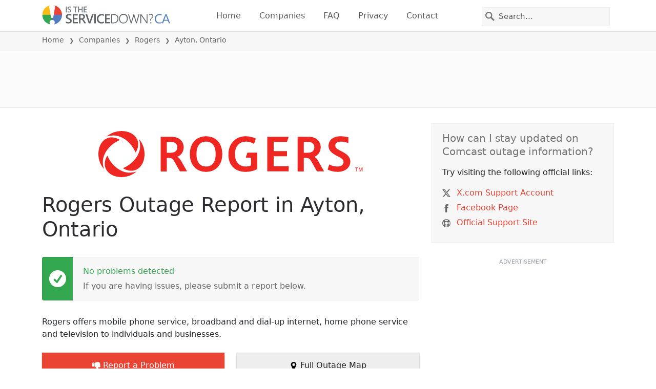

--- FILE ---
content_type: image/svg+xml
request_url: https://itsdcdn.com/ca/charts/chartsvg/740/370/134131470000000000/62e8e710-e8d6-45a6-a45f-0752f39eb073/5888745.svg
body_size: 3437
content:
<?xml version="1.0" encoding="UTF-8"?><svg xmlns="http://www.w3.org/2000/svg" xmlns:xlink="http://www.w3.org/1999/xlink" viewBox="0 0 740 370" version="1.1"><defs><clipPath id="clip1"><path d="M60.1 36h658.2v278.8H60Zm0 0"/></clipPath><clipPath id="clip2"><path d="M59.1 9.8h660.2v306H59Zm0 0"/></clipPath><clipPath id="clip3"><path d="M59.6 300h659.2v15.3H59.6Zm0 0"/></clipPath><clipPath id="clip4"><path d="M59.1 235h660.2v80.8H59Zm0 0"/></clipPath></defs><g id="surface3105546"><path style="fill:none;stroke-width:1;stroke-linecap:butt;stroke-linejoin:miter;stroke:rgb(0%,0%,0%);stroke-opacity:0.0980392;stroke-miterlimit:10;" d="M61 314.5h657.3"/><path style="fill:none;stroke-width:1;stroke-linecap:butt;stroke-linejoin:miter;stroke:rgb(0%,0%,0%);stroke-opacity:0.0980392;stroke-miterlimit:10;" d="M52.1 314.5H60"/><path style="fill:none;stroke-width:1;stroke-linecap:butt;stroke-linejoin:miter;stroke:rgb(0%,0%,0%);stroke-opacity:0.0980392;stroke-miterlimit:10;" d="M61 264.5h657.3"/><path style="fill:none;stroke-width:1;stroke-linecap:butt;stroke-linejoin:miter;stroke:rgb(0%,0%,0%);stroke-opacity:0.0980392;stroke-miterlimit:10;" d="M52.1 264.5H60"/><path style="fill:none;stroke-width:1;stroke-linecap:butt;stroke-linejoin:miter;stroke:rgb(0%,0%,0%);stroke-opacity:0.0980392;stroke-miterlimit:10;" d="M61 213.5h657.3"/><path style="fill:none;stroke-width:1;stroke-linecap:butt;stroke-linejoin:miter;stroke:rgb(0%,0%,0%);stroke-opacity:0.0980392;stroke-miterlimit:10;" d="M52.1 213.5H60"/><path style="fill:none;stroke-width:1;stroke-linecap:butt;stroke-linejoin:miter;stroke:rgb(0%,0%,0%);stroke-opacity:0.0980392;stroke-miterlimit:10;" d="M61 162.5h657.3"/><path style="fill:none;stroke-width:1;stroke-linecap:butt;stroke-linejoin:miter;stroke:rgb(0%,0%,0%);stroke-opacity:0.0980392;stroke-miterlimit:10;" d="M52.1 162.5H60"/><path style="fill:none;stroke-width:1;stroke-linecap:butt;stroke-linejoin:miter;stroke:rgb(0%,0%,0%);stroke-opacity:0.0980392;stroke-miterlimit:10;" d="M61 112.5h657.3"/><path style="fill:none;stroke-width:1;stroke-linecap:butt;stroke-linejoin:miter;stroke:rgb(0%,0%,0%);stroke-opacity:0.0980392;stroke-miterlimit:10;" d="M52.1 112.5H60"/><path style="fill:none;stroke-width:1;stroke-linecap:butt;stroke-linejoin:miter;stroke:rgb(0%,0%,0%);stroke-opacity:0.0980392;stroke-miterlimit:10;" d="M61 61.5h657.3"/><path style="fill:none;stroke-width:1;stroke-linecap:butt;stroke-linejoin:miter;stroke:rgb(0%,0%,0%);stroke-opacity:0.0980392;stroke-miterlimit:10;" d="M52.1 61.5H60"/><path style="fill:none;stroke-width:1;stroke-linecap:butt;stroke-linejoin:miter;stroke:rgb(0%,0%,0%);stroke-opacity:0.0980392;stroke-miterlimit:10;" d="M61 10.5h657.3"/><path style="fill:none;stroke-width:1;stroke-linecap:butt;stroke-linejoin:miter;stroke:rgb(0%,0%,0%);stroke-opacity:0.0980392;stroke-miterlimit:10;" d="M52.1 10.5H60"/><path style=" stroke:none;fill-rule:nonzero;fill:rgb(46.666667%,46.666667%,46.666667%);fill-opacity:1;" d="M6.8 221.5v-1.7l8-4.2h-8v-1.3h9.5v1.8l-8 4.2h8v1.2Zm6.7-9.5H9.2v-1.2h4.3q.9 0 1.5-.4.5-.3.5-1.2a2 2 0 0 0-.6-1.5q-.6-.5-1.7-.5h-4V206h7.1v1.2h-1q.5.4.9 1 .3.5.3 1.3 0 1.2-.8 1.8-.7.7-2.2.7m-2.9-14a3 3 0 0 1-1.2-1q-.4-.6-.4-1.4 0-1.2.8-1.7t2.2-.6h4.3v1.1h-4.2q-1 0-1.6.4-.5.4-.5 1.1 0 .9.6 1.5t1.7.5h4v1.2h-4.2q-1 0-1.6.3-.5.4-.5 1.1 0 .9.6 1.5t1.7.5h4v1.1H9.2v-1.1h1.1q-.7-.4-1-1t-.3-1.3.4-1.3 1.2-.8m2.2-12.2q-1.4 0-2 .6-.8.5-.8 1.4t.7 1.5q.8.5 2 .5 1.4 0 2-.5.9-.6.8-1.5t-.7-1.4q-.8-.6-2-.6m-2.5 4q-.7-.3-1-1-.3-.4-.3-1.3 0-1.2 1-2t2.8-.9 2.7.8q1 .9 1 2.1 0 .8-.3 1.4t-1 1h1.1v1H6.4v-1Zm2.2-13.2h.5v5.4q1.2 0 1.9-.7t.6-1.8a5 5 0 0 0-.7-2.6H16a7 7 0 0 1 .6 2.6q0 1.7-1 2.7t-2.7 1a4 4 0 0 1-2.7-1q-1-.9-1-2.5 0-1.5.8-2.2 1-.9 2.6-.9m-.4 1.2q-.9 0-1.5.5t-.6 1.4q0 1 .6 1.6t1.5.7Zm-1.8-7.2-.2.4v.5q0 1 .6 1.5t1.9.6h3.7v1.1H9.2v-1.1h1.1q-.7-.4-1-1l-.3-1.4v-.6Zm-.3-8.1q0 .9.7 1.4.8.6 2 .6 1.4 0 2-.5.9-.6.8-1.5t-.7-1.5q-.8-.6-2-.6-1.4 0-2 .6-.8.5-.8 1.5m-1 0a3 3 0 0 1 1-2.4 4 4 0 0 1 2.8-.9 4 4 0 0 1 2.7.9 3 3 0 0 1 1 2.4 3 3 0 0 1-1 2.4 4 4 0 0 1-2.7.8 4 4 0 0 1-2.8-.8 3 3 0 0 1-1-2.4m-2.6-8.8h1v1q0 .7.3 1 .1.2.9.2h.6v-2h.9v2h6.2v1.2h-6.2v1.1h-1v-1.1h-.4q-1.2 0-1.7-.6t-.6-1.7Zm3.9-9.3-.2.5v.5q0 .9.6 1.5t1.9.5h3.7v1.2H9.2v-1.2h1.1q-.7-.3-1-1L9 145v-.6Zm2.2-7h.5v5.4q1.2 0 1.9-.7t.6-1.8a5 5 0 0 0-.7-2.6H16a7 7 0 0 1 .6 2.6q0 1.7-1 2.7t-2.7 1a4 4 0 0 1-2.7-1q-1-.9-1-2.5 0-1.5.8-2.2 1-.9 2.6-.9m-.4 1.2q-.9 0-1.5.5t-.6 1.4q0 1 .6 1.6t1.5.7Zm3.1-4.2H19v1.1H9.2v-1.1h1q-.6-.4-.9-1t-.3-1.3q0-1.3 1-2.1t2.8-.8 2.7.8 1 2.1q0 .8-.3 1.3t-1 1m-2.4-4q-1.4 0-2 .5-.8.6-.8 1.5t.7 1.4q.8.6 2 .6 1.4 0 2-.6.9-.5.8-1.4t-.7-1.5q-.8-.5-2-.5m-2.8-6q0 1 .7 1.6.8.5 2 .5 1.4 0 2-.5.9-.6.8-1.5t-.7-1.5q-.8-.5-2-.5-1.4 0-2 .5-.8.6-.8 1.5m-1 0a3 3 0 0 1 1-2.3 4 4 0 0 1 2.8-.9 4 4 0 0 1 2.7.9 3 3 0 0 1 1 2.4 3 3 0 0 1-1 2.4 4 4 0 0 1-2.7.9 4 4 0 0 1-2.8-.9 3 3 0 0 1-1-2.4m1.3-9.2-.2.4v.5q0 1 .6 1.5t1.9.6h3.7v1.1H9.2v-1.1h1.1q-.7-.4-1-1l-.3-1.4v-.6Zm-3.1-2.4h2v-2.4h.9v2.4H14q.9 0 1-.2.3-.3.3-1v-1.2h1v1.2q0 1.3-.5 1.9t-1.8.5H10v.8h-1v-.8h-2Zm2.2-8.5h1.1a5 5 0 0 0-.5 2.2q0 .8.3 1.3t.8.4q.4 0 .6-.3.3-.3.4-1.3l.1-.4q.3-1.2.8-1.7t1.3-.6q1 0 1.6.8t.6 2.2a7 7 0 0 1-.5 2.5h-1.2q.4-.7.5-1.3.2-.6.2-1.2 0-.9-.3-1.3a1 1 0 0 0-.8-.5q-.4 0-.7.4-.2.3-.5 1.4v.4q-.3 1-.8 1.5t-1.3.5q-1 0-1.5-.7t-.6-2zM4.2 222.8"/><path style="fill:none;stroke-width:1;stroke-linecap:butt;stroke-linejoin:miter;stroke:rgb(0%,0%,0%);stroke-opacity:0.0980392;stroke-miterlimit:10;" d="M60.5 10.8V314"/><path style="fill:none;stroke-width:1;stroke-linecap:butt;stroke-linejoin:miter;stroke:rgb(0%,0%,0%);stroke-opacity:0.0980392;stroke-miterlimit:10;" d="M60.5 315v7.8"/><path style="fill:none;stroke-width:1;stroke-linecap:butt;stroke-linejoin:miter;stroke:rgb(0%,0%,0%);stroke-opacity:0.0980392;stroke-miterlimit:10;" d="M169.5 10.8V314"/><path style="fill:none;stroke-width:1;stroke-linecap:butt;stroke-linejoin:miter;stroke:rgb(0%,0%,0%);stroke-opacity:0.0980392;stroke-miterlimit:10;" d="M169.5 315v7.8"/><path style="fill:none;stroke-width:1;stroke-linecap:butt;stroke-linejoin:miter;stroke:rgb(0%,0%,0%);stroke-opacity:0.0980392;stroke-miterlimit:10;" d="M279.5 10.8V314"/><path style="fill:none;stroke-width:1;stroke-linecap:butt;stroke-linejoin:miter;stroke:rgb(0%,0%,0%);stroke-opacity:0.0980392;stroke-miterlimit:10;" d="M279.5 315v7.8"/><path style="fill:none;stroke-width:1;stroke-linecap:butt;stroke-linejoin:miter;stroke:rgb(0%,0%,0%);stroke-opacity:0.0980392;stroke-miterlimit:10;" d="M389.5 10.8V314"/><path style="fill:none;stroke-width:1;stroke-linecap:butt;stroke-linejoin:miter;stroke:rgb(0%,0%,0%);stroke-opacity:0.0980392;stroke-miterlimit:10;" d="M389.5 315v7.8"/><path style="fill:none;stroke-width:1;stroke-linecap:butt;stroke-linejoin:miter;stroke:rgb(0%,0%,0%);stroke-opacity:0.0980392;stroke-miterlimit:10;" d="M498.5 10.8V314"/><path style="fill:none;stroke-width:1;stroke-linecap:butt;stroke-linejoin:miter;stroke:rgb(0%,0%,0%);stroke-opacity:0.0980392;stroke-miterlimit:10;" d="M498.5 315v7.8"/><path style="fill:none;stroke-width:1;stroke-linecap:butt;stroke-linejoin:miter;stroke:rgb(0%,0%,0%);stroke-opacity:0.0980392;stroke-miterlimit:10;" d="M608.5 10.8V314"/><path style="fill:none;stroke-width:1;stroke-linecap:butt;stroke-linejoin:miter;stroke:rgb(0%,0%,0%);stroke-opacity:0.0980392;stroke-miterlimit:10;" d="M608.5 315v7.8"/><path style="fill:none;stroke-width:1;stroke-linecap:butt;stroke-linejoin:miter;stroke:rgb(0%,0%,0%);stroke-opacity:0.0980392;stroke-miterlimit:10;" d="M718.5 10.8V314"/><path style="fill:none;stroke-width:1;stroke-linecap:butt;stroke-linejoin:miter;stroke:rgb(0%,0%,0%);stroke-opacity:0.0980392;stroke-miterlimit:10;" d="M718.5 315v7.8"/><path style=" stroke:none;fill-rule:nonzero;fill:rgb(46.666667%,46.666667%,46.666667%);fill-opacity:1;" d="M331.2 353.2h8v1.1h-3.4v8.4h-1.3v-8.4h-3.3Zm8.8 2.4h1.1v7.1H340Zm0-2.8h1.1v1.5H340Zm9.1 4.1q.5-.8 1-1.1.7-.4 1.5-.4a2 2 0 0 1 1.7.8q.6.8.6 2.2v4.3h-1.2v-4.3q0-.9-.3-1.5-.4-.5-1.1-.5-.9 0-1.5.6t-.5 1.7v4h-1.2v-4.3q0-.9-.3-1.5-.4-.5-1.1-.5-.9 0-1.5.6t-.5 1.7v4h-1.2v-7.1h1.2v1.1q.4-.6 1-1 .5-.3 1.3-.3t1.3.4q.6.4.8 1.1m13.2 2v.5H357q0 1.2.7 1.9t1.8.6a5 5 0 0 0 2.5-.7v1.1a7 7 0 0 1-2.6.6q-1.7 0-2.7-1t-1-2.7q0-1.6 1-2.8 1-1 2.5-1 1.4 0 2.3 1t.8 2.5m-1.1-.4q0-.9-.6-1.5t-1.4-.6-1.5.6q-.6.4-.7 1.5Zm10-2.1q-1 0-1.6.7-.5.8-.5 2 0 1.4.5 2 .6.8 1.5.8t1.5-.7q.5-.8.5-2 0-1.4-.5-2-.6-.8-1.5-.8m0-1q1.4 0 2.3 1t.9 2.8a4 4 0 0 1-.9 2.7 3 3 0 0 1-2.4 1 3 3 0 0 1-2.4-1 4 4 0 0 1-.8-2.7q0-1.8.8-2.8a3 3 0 0 1 2.4-1m8.7-2.6v1h-1.1q-.6 0-.9.3-.2.2-.2.9v.6h2v.9h-2v6.2h-1.2v-6.2h-1.1v-1h1.1v-.4q0-1.2.6-1.7t1.7-.6Zm9.8 3.9v-3.9h1.2v9.9h-1.2v-1q-.3.6-1 .9-.4.3-1.3.3-1.2 0-2-1t-.9-2.7.8-2.8q.9-1 2.1-1 .9 0 1.4.3.6.3 1 1m-4 2.5q0 1.2.6 2 .5.7 1.4.7t1.5-.7.5-2q0-1.5-.5-2-.6-.8-1.5-.8t-1.4.7q-.6.8-.6 2m10.8 0q-1.5 0-2 .2-.5.4-.5 1.2 0 .6.4 1 .5.3 1.1.3a2 2 0 0 0 1.6-.7q.6-.6.6-1.8v-.3Zm2.3-.6v4.1h-1.1v-1q-.4.6-1 .9t-1.5.3q-1 0-1.7-.6t-.7-1.7q0-1.2.8-1.8a4 4 0 0 1 2.4-.6h1.7v-.1q0-.8-.5-1.2-.6-.5-1.5-.5a5 5 0 0 0-2.3.6v-1l2.4-.6q1.5 0 2.3.8t.7 2.4m5.4 4.8q-.4 1.3-1 1.6a2 2 0 0 1-1.2.4h-1v-1h.7q.6 0 .8-.2l.6-1 .2-.6-2.9-7h1.3l2.2 5.6 2.2-5.6h1.2Zm11.7-10.6q-.9 1.5-1.3 3a10 10 0 0 0 0 5.7q.4 1.5 1.3 3h-1q-1-1.5-1.5-3a9 9 0 0 1 0-5.7q.5-1.5 1.5-3Zm2.3.4h6v1.1h-4.7v2.8h4.5v1h-4.5v3.5h4.8v1.1h-6.1Zm13.9.3v1.3l-1.4-.5q-.6-.2-1.2-.2-1 0-1.7.4-.5.4-.5 1.2 0 .6.4 1l1.4.4.8.2a4 4 0 0 1 2 1q.8.6.8 1.8 0 1.4-1 2-.9.9-2.7.8-.6 0-1.4-.2-.7 0-1.6-.4V361q.7.4 1.6.6.8.3 1.4.2a3 3 0 0 0 1.7-.4q.6-.4.6-1.2t-.4-1.1l-1.4-.6-.8-.2q-1.5-.1-2-.9-.7-.6-.7-1.6 0-1.3.9-2 .9-.8 2.4-.8.8 0 1.4.2zm1.3-.3h8v1.1H438v8.4h-1.3v-8.4h-3.3Zm9-.4h1q1 1.5 1.4 3a9 9 0 0 1 0 5.7q-.5 1.5-1.4 3h-1q.8-1.5 1.2-3a10 10 0 0 0 0-5.8q-.4-1.4-1.2-2.9m-111.2-2.2"/><path style="fill:none;stroke-width:1;stroke-linecap:butt;stroke-linejoin:miter;stroke:rgb(0%,0%,0%);stroke-opacity:0.0980392;stroke-miterlimit:10;" d="M60.5 10v305"/><path style=" stroke:none;fill-rule:nonzero;fill:rgb(40%,40%,40%);fill-opacity:1;" d="M42.6 267.6h4.5v1h-6v-1l3.6-3.7.8-1.2q.3-.4.3-1t-.6-1.2a2 2 0 0 0-1.3-.4q-.6 0-1.3.2t-1.4.6v-1.3l2.6-.6q1.5 0 2.4.7.9.8.9 2 0 .6-.3 1.1T46 264zm-2.5-11"/><path style=" stroke:none;fill-rule:nonzero;fill:rgb(40%,40%,40%);fill-opacity:1;" d="m45 209.6-3.2 5H45Zm-.3-1.1h1.6v6.2h1.4v1h-1.4v2.3H45v-2.3h-4.2v-1.2Zm-4.6-2.6"/><path style=" stroke:none;fill-rule:nonzero;fill:rgb(40%,40%,40%);fill-opacity:1;" d="M44.4 162q-.8 0-1.3.6t-.5 1.7.5 1.6 1.3.6 1.4-.6q.5-.7.5-1.6t-.5-1.7q-.5-.5-1.4-.5m2.6-4v1.2a5 5 0 0 0-2-.5q-1.2 0-2 .9-.6.8-.7 2.6a3 3 0 0 1 2.2-1.2q1.5 0 2.3 1 .8.8.8 2.3t-.9 2.3a3 3 0 0 1-2.3.9q-1.6 0-2.5-1.3-.9-1.2-.9-3.6 0-2.2 1.1-3.6 1-1.5 2.9-1.4.4 0 1 .2zm-6.9-2.8"/><path style=" stroke:none;fill-rule:nonzero;fill:rgb(40%,40%,40%);fill-opacity:1;" d="M44.3 112.1a2 2 0 0 0-1.5.5q-.5.5-.5 1.4t.5 1.3 1.5.5 1.4-.5.5-1.3q0-.8-.5-1.4a2 2 0 0 0-1.4-.5m-1.3-.5q-.9-.2-1.3-.8-.5-.5-.5-1.4 0-1 .8-1.8.8-.6 2.3-.6t2.2.6.8 1.8q0 .8-.5 1.4t-1.2.8q.9.2 1.4.8t.5 1.6q0 1.4-.8 2-.9.8-2.4.8-1.6 0-2.4-.7-.9-.7-.9-2.1 0-1 .5-1.6t1.5-.8m-.5-2q0 .7.5 1.1t1.3.4 1.3-.4.4-1.1-.4-1.2q-.6-.4-1.3-.4-.9 0-1.3.4t-.5 1.2m-2.4-5"/><path style=" stroke:none;fill-rule:nonzero;fill:rgb(40%,40%,40%);fill-opacity:1;" d="M33.8 64.9h2v-7.2l-2.2.4V57l2.2-.4h1.3v8.4h2.1v1h-5.5Zm10.7-7.6q-1 0-1.4 1-.5 1-.5 3 0 1.8.5 2.9t1.4 1q1 0 1.5-1t.5-3-.5-2.9-1.5-1m0-1q1.7 0 2.5 1.3.8 1.2.8 3.6T47 65t-2.5 1.3-2.4-1.3q-.8-1.2-.8-3.7 0-2.4.8-3.6t2.4-1.3M32.1 54"/><path style=" stroke:none;fill-rule:nonzero;fill:rgb(40%,40%,40%);fill-opacity:1;" d="M33.8 14.2h2V7l-2.2.4V6.3l2.2-.5h1.3v8.4h2.1v1.1h-5.5Zm9.1 0h4.5v1.1h-6v-1l3.5-3.7.9-1.2.2-1q0-.8-.5-1.2a2 2 0 0 0-1.4-.5l-1.3.2-1.4.7V6.3l2.7-.7q1.5 0 2.4.8.8.7.8 2 0 .5-.2 1t-.8 1.3zm-10.8-11"/><path style="fill:none;stroke-width:1;stroke-linecap:butt;stroke-linejoin:miter;stroke:rgb(0%,0%,0%);stroke-opacity:0.0980392;stroke-miterlimit:10;" d="M60 314.5h659"/><path style=" stroke:none;fill-rule:nonzero;fill:rgb(40%,40%,40%);fill-opacity:1;" d="M42.8 337h2v-7.2l-2.2.4v-1.1l2.2-.5h1.3v8.4h2.1v1.1h-5.5Zm10.7-3.4a2 2 0 0 0-1.4.5q-.5.5-.5 1.3t.5 1.4 1.4.5 1.5-.5.5-1.4q0-.8-.5-1.3a2 2 0 0 0-1.5-.5m-1.2-.5q-.9-.2-1.3-.8t-.5-1.4q0-1 .8-1.8.9-.6 2.2-.7 1.5 0 2.3.7t.8 1.8q0 .9-.5 1.4-.4.6-1.3.8.9.2 1.5.8t.5 1.5q0 1.5-.9 2.2-.7.6-2.4.7-1.5 0-2.4-.7t-.8-2.2q0-.8.5-1.5t1.5-.8m-.5-2q0 .6.4 1 .6.6 1.3.5.9 0 1.3-.4t.5-1.2-.5-1.1q-.4-.4-1.3-.4t-1.3.4-.4 1.1m7.4 5.4h1.3v1.6h-1.3Zm0-5.1h1.3v1.6h-1.3Zm7-2q-1 0-1.5 1t-.5 3 .5 2.9q.4 1 1.5 1 1 0 1.5-1t.5-3q0-1.8-.5-2.9t-1.5-1m0-1q1.6 0 2.4 1.3.9 1.3.9 3.7t-.9 3.6-2.4 1.3-2.4-1.3q-.9-1.2-.9-3.6t.9-3.7 2.4-1.3m8.3 1q-1 0-1.5 1t-.5 3 .5 2.9 1.5 1 1.5-1 .5-3q0-1.8-.5-2.9t-1.5-1m0-1q1.5 0 2.4 1.3t.8 3.7-.8 3.6q-.9 1.3-2.4 1.3-1.6 0-2.5-1.3-.8-1.2-.8-3.6t.8-3.7 2.5-1.3M41 326"/><path style=" stroke:none;fill-rule:nonzero;fill:rgb(40%,40%,40%);fill-opacity:1;" d="M153.3 337h4.5v1.1h-6v-1l3.6-3.7.8-1.2q.3-.5.3-1 0-.7-.6-1.2a2 2 0 0 0-1.4-.5l-1.2.2-1.5.7V329l2.7-.7q1.5 0 2.4.8.8.7.8 2 0 .6-.2 1-.2.6-.8 1.3zm8.3 0h4.5v1.1h-6v-1l3.5-3.7.9-1.2.2-1q0-.7-.5-1.2a2 2 0 0 0-1.4-.5l-1.3.2-1.4.7V329l2.7-.7q1.5 0 2.3.8 1 .7 1 2 0 .6-.3 1-.2.6-.8 1.3zm7.3-.5h1.3v1.6H169Zm0-5.1h1.3v1.6H169Zm7-2q-1 0-1.5 1t-.5 3 .5 2.9 1.5 1 1.5-1 .5-3q0-1.8-.5-2.9t-1.5-1m0-1q1.5 0 2.4 1.3t.9 3.7-.9 3.6q-.9 1.3-2.4 1.3-1.6 0-2.4-1.3-.9-1.2-.9-3.6t.9-3.7 2.4-1.3m8.2 1q-1 0-1.4 1-.6 1-.5 3 0 1.9.5 2.9t1.4 1 1.5-1q.5-1 .5-3 0-1.8-.5-2.9t-1.5-1m0-1q1.7 0 2.5 1.3t.8 3.7q0 2.4-.8 3.6t-2.5 1.3-2.4-1.3-.8-3.6.8-3.7 2.4-1.3m-33.3-2.4"/><path style=" stroke:none;fill-rule:nonzero;fill:rgb(40%,40%,40%);fill-opacity:1;" d="M264.6 329.5q-1 0-1.4 1-.5 1-.5 2.9t.5 2.9 1.4 1 1.5-1 .5-3q0-1.8-.5-2.9t-1.5-1m0-1q1.7 0 2.5 1.2.8 1.3.8 3.7t-.8 3.6-2.5 1.3-2.4-1.3-.8-3.6.8-3.7 2.4-1.3m6.7 8.5h4.5v1.1h-6v-1l3.5-3.7.9-1.2.2-1q0-.7-.5-1.2a2 2 0 0 0-1.4-.5l-1.3.2-1.4.7V329l2.7-.7q1.4 0 2.3.8 1 .7 1 2 0 .6-.3 1l-.8 1.3zm7.3-.5h1.3v1.6h-1.3Zm0-5.1h1.3v1.6h-1.3Zm7-2q-1 0-1.5 1t-.5 3 .5 2.9 1.5 1 1.5-1 .5-3q0-1.8-.5-2.9t-1.5-1m0-1q1.5 0 2.4 1.3t.8 3.7-.8 3.6q-.9 1.3-2.4 1.3T283 337t-.8-3.6.8-3.7 2.5-1.3m8.2 1q-.9 0-1.5 1t-.5 3 .5 2.9q.6 1 1.5 1t1.5-1 .5-3q0-1.8-.5-2.9t-1.5-1m0-1q1.6 0 2.5 1.3t.8 3.7-.8 3.6-2.5 1.3-2.4-1.3-.8-3.6.8-3.7 2.4-1.3m-33.3-2.4"/><path style=" stroke:none;fill-rule:nonzero;fill:rgb(40%,40%,40%);fill-opacity:1;" d="M374.3 329.5q-.9 0-1.5 1t-.5 2.9.5 2.9q.6 1 1.5 1t1.5-1q.5-1 .5-3 0-1.8-.5-2.9t-1.5-1m0-1q1.5 0 2.5 1.2.8 1.3.8 3.7t-.8 3.6-2.5 1.3-2.4-1.3-.8-3.6.8-3.7 2.4-1.3m8.5 4.4q-.9 0-1.4.5t-.5 1.7.5 1.6 1.4.6 1.3-.6.5-1.6-.5-1.7-1.3-.5m2.5-4v1.1a5 5 0 0 0-2-.5q-1.2 0-1.9.9t-.7 2.6a3 3 0 0 1 2.1-1.2q1.4 0 2.3 1 .8.8.8 2.3t-.8 2.3a3 3 0 0 1-2.3.9q-1.7 0-2.6-1.3-.8-1.2-.8-3.6 0-2.2 1-3.6 1.1-1.4 3-1.4.3 0 .9.2zm3 7.6h1.3v1.6h-1.3Zm0-5.1h1.3v1.6h-1.3Zm7-2q-1 0-1.5 1t-.5 3 .5 2.9 1.4 1 1.6-1q.4-1 .4-3 0-1.8-.4-2.9-.6-1-1.6-1m0-1q1.5 0 2.4 1.3t.8 3.7-.8 3.6q-.9 1.3-2.4 1.3-1.7 0-2.5-1.3-.8-1.2-.8-3.6t.8-3.7 2.4-1.3m8.2 1q-.9 0-1.5 1t-.5 3 .5 2.9q.6 1 1.5 1t1.5-1 .5-3q0-1.8-.5-2.9t-1.5-1m0-1q1.6 0 2.5 1.3t.8 3.7-.8 3.6-2.5 1.3-2.4-1.3-.8-3.6.8-3.7 2.4-1.3m-33.3-2.4"/><path style=" stroke:none;fill-rule:nonzero;fill:rgb(40%,40%,40%);fill-opacity:1;" d="M481.5 337h2.1v-7.2l-2.3.4v-1.1l2.3-.5h1.3v8.4h2v1.1h-5.4Zm10.8-7.5q-1 0-1.5 1t-.5 2.9.5 2.9 1.5 1 1.5-1 .5-3q0-1.8-.5-2.9t-1.5-1m0-1q1.6 0 2.4 1.2.9 1.3.9 3.7t-.9 3.6-2.4 1.3-2.4-1.3q-.9-1.2-.9-3.6t.9-3.7 2.4-1.3m5.7 8h1.3v1.6H498Zm0-5.1h1.3v1.6H498Zm7-2q-1 0-1.5 1t-.5 3 .5 2.9 1.4 1 1.5-1 .5-3q0-1.8-.5-2.9t-1.5-1m0-1q1.5 0 2.4 1.3t.8 3.7-.8 3.6q-.9 1.3-2.5 1.3-1.5 0-2.4-1.3-.8-1.2-.8-3.6t.8-3.7 2.4-1.3m8.2 1q-.9 0-1.5 1t-.5 3 .5 2.9q.6 1 1.5 1t1.5-1q.5-1 .5-3 0-1.8-.5-2.9t-1.5-1m0-1q1.6 0 2.4 1.3.9 1.3.9 3.7t-.9 3.6-2.4 1.3q-1.5 0-2.4-1.3-.9-1.2-.9-3.6t.9-3.7q.9-1.2 2.4-1.3M480 326"/><path style=" stroke:none;fill-rule:nonzero;fill:rgb(40%,40%,40%);fill-opacity:1;" d="M591.2 337h2v-7.2l-2.2.4v-1.1l2.3-.5h1.3v8.4h2v1.1h-5.4Zm11.6-7.3-3.3 5.1h3.3Zm-.4-1h1.6v6.1h1.4v1H604v2.3h-1.2v-2.2h-4.3v-1.3Zm5.3 7.8h1.3v1.6h-1.3Zm0-5.1h1.3v1.6h-1.3Zm7-2q-1 0-1.6 1-.5 1-.5 3 0 1.9.5 2.9t1.5 1 1.5-1q.6-1 .5-3 0-1.8-.5-2.9t-1.5-1m0-1q1.5 0 2.4 1.3t.8 3.7-.8 3.6q-.9 1.3-2.5 1.3-1.5 0-2.4-1.3-.9-1.2-.8-3.6t.8-3.7q.9-1.2 2.4-1.3m8.2 1q-1 0-1.5 1t-.5 3 .5 2.9q.4 1 1.5 1 1 0 1.5-1t.5-3q0-1.8-.5-2.9t-1.5-1m0-1q1.6 0 2.4 1.3.9 1.3.9 3.7t-.9 3.6-2.4 1.3-2.4-1.3q-.9-1.2-.9-3.6t.9-3.7 2.4-1.3m-33.3-2.4"/><path style=" stroke:none;fill-rule:nonzero;fill:rgb(40%,40%,40%);fill-opacity:1;" d="M700.9 337h2v-7.2l-2.2.4v-1.1l2.3-.5h1.3v8.4h2v1.1H701Zm10.8-3.4a2 2 0 0 0-1.5.5q-.5.5-.5 1.3t.5 1.4 1.5.5 1.4-.5.5-1.4q0-.8-.5-1.3a2 2 0 0 0-1.4-.5m-1.3-.5q-.9-.2-1.3-.8t-.5-1.4q0-1 .8-1.8.8-.6 2.3-.7t2.2.7.8 1.8q0 .9-.5 1.4-.5.6-1.2.8.9.2 1.4.8t.5 1.5q0 1.5-.8 2.2-.9.6-2.4.7-1.6 0-2.4-.7-.9-.7-.9-2.2 0-.8.5-1.5t1.5-.8m-.5-2q0 .6.5 1 .4.6 1.3.5t1.3-.4q.4-.4.4-1.2t-.4-1.1-1.3-.4q-.9 0-1.3.4t-.5 1.1m7.4 5.4h1.4v1.6h-1.4Zm0-5.1h1.4v1.6h-1.4Zm7-2q-.9 0-1.5 1t-.5 3 .5 2.9q.6 1 1.5 1t1.5-1q.5-1 .5-3 0-1.8-.5-2.9t-1.5-1m0-1q1.6 0 2.5 1.3t.8 3.7-.8 3.6-2.5 1.3-2.4-1.3-.8-3.6.8-3.7 2.4-1.3m8.3 1q-1 0-1.5 1t-.5 3 .5 2.9q.4 1 1.5 1 .9 0 1.5-1t.5-3q0-1.8-.5-2.9t-1.5-1m0-1q1.6 0 2.4 1.3.9 1.3.9 3.7t-.9 3.6-2.4 1.3-2.4-1.3q-.9-1.2-.9-3.6t.9-3.7 2.4-1.3m-33.3-2.4"/><g clip-path="url(#clip1)" clip-rule="nonzero"><path style=" stroke:none;fill-rule:nonzero;fill:rgb(9.803922%,43.137255%,67.843137%);fill-opacity:0.647059;" d="M60.1 264.1c2.8-68.4 6.3-224 9.2-228 2.6-3.5 4.3 142.3 9.1 202.7.7 8 7.3 17.5 9.2 25.3 3.6 15 4.4 37.8 9.1 50.7h9.1c4.1-5.7 7.8-17.4 9.2-25.3 4-22.5 4.2-55.7 9.1-76 .6-2.5 8.6-2.5 9.2 0 4.9 20.3 5 53.5 9.1 76 1.4 7.9 5 19.6 9.1 25.3h18.3c4.7-13 6.4-50.7 9.2-50.7s4.5 37.8 9.1 50.7h18.2c4.2-5.7 6.5-25.3 9.2-25.3 2.8 0 5 19.6 9.2 25.3h64c4-5.7 6.4-25.3 9.1-25.3s5 19.6 9.1 25.3h146.2c4.2-5.7 6.5-25.3 9.2-25.3 2.8 0 5 19.6 9.2 25.3H508c4.1-5.7 6.4-25.3 9.2-25.3s6.4 25.3 9.1 25.3c2.8 0 6.4-25.3 9.2-25.3s5 19.6 9.1 25.3h18.3c4-5.7 5-19.7 9.1-25.3 1.4-2 7.8-2 9.2 0 4 5.6 5 19.6 9.1 25.3h64c4.6-13 6.4-50.7 9.1-50.7 2.8 0 4.5 37.8 9.2 50.7h9.1c5-20.4 6.4-76 9.1-76 2.8 0 4.3 55.6 9.2 76h18.3H60Zm0 0"/></g><g clip-path="url(#clip2)" clip-rule="nonzero"><path style="fill:none;stroke-width:2;stroke-linecap:butt;stroke-linejoin:miter;stroke:rgb(32.941176%,49.019608%,74.901961%);stroke-opacity:1;stroke-miterlimit:10;" d="M60.1 264.1c2.8-68.4 6.3-224 9.2-228 2.6-3.5 4.3 142.3 9.1 202.7.7 8 7.3 17.5 9.2 25.3 3.6 15 4.4 37.8 9.1 50.7h9.1c4.1-5.7 7.8-17.4 9.2-25.3 4-22.5 4.2-55.7 9.1-76 .6-2.5 8.6-2.5 9.2 0 4.9 20.3 5 53.5 9.1 76 1.4 7.9 5 19.6 9.1 25.3h18.3c4.7-13 6.4-50.7 9.2-50.7s4.5 37.8 9.1 50.7h18.2c4.2-5.7 6.5-25.3 9.2-25.3 2.8 0 5 19.6 9.2 25.3h64c4-5.7 6.4-25.3 9.1-25.3s5 19.6 9.1 25.3h146.2c4.2-5.7 6.5-25.3 9.2-25.3 2.8 0 5 19.6 9.2 25.3H508c4.1-5.7 6.4-25.3 9.2-25.3s6.4 25.3 9.1 25.3c2.8 0 6.4-25.3 9.2-25.3s5 19.6 9.1 25.3h18.3c4-5.7 5-19.7 9.1-25.3 1.4-2 7.8-2 9.2 0 4 5.6 5 19.6 9.1 25.3h64c4.6-13 6.4-50.7 9.1-50.7 2.8 0 4.5 37.8 9.2 50.7h9.1c5-20.4 6.4-76 9.1-76 2.8 0 4.3 55.6 9.2 76h18.3"/></g><g clip-path="url(#clip3)" clip-rule="nonzero"><path style="fill:none;stroke-width:1;stroke-linecap:butt;stroke-linejoin:miter;stroke:rgb(15.294118%,68.235294%,37.647059%);stroke-opacity:1;stroke-miterlimit:10;" d="M60.1 314.8h658.2"/></g><g clip-path="url(#clip4)" clip-rule="nonzero"><path style="fill:none;stroke-width:2;stroke-linecap:butt;stroke-linejoin:miter;stroke:rgb(91.764706%,26.27451%,20.784314%);stroke-opacity:1;stroke-dasharray:10,5;stroke-miterlimit:10;" d="M60.1 289.5c2.8 0 7.8 1.9 9.2 0 4-5.7 6.4-25.4 9.1-25.4 2.8 0 5 19.7 9.2 25.4 1.4 1.9 6.4 0 9.1 0h109.6c2.8 0 7.8-2 9.2 0 4.1 5.6 5 19.6 9.2 25.3h210.2c4.1-5.7 5-19.7 9.2-25.3 1.3-2 6.3 0 9 0h265.2"/></g></g></svg>

--- FILE ---
content_type: image/svg+xml
request_url: https://itsdcdn.com/resources/services/logosvg/202006090227/rogers.svg
body_size: 593
content:
<svg xmlns="http://www.w3.org/2000/svg" viewBox="-1189 -207.6 2805.7 490" xml:space="preserve"><path fill="#EE2722" d="M1401.7 13c-9-5-16-8.5-24.6-13.1-28.9-15.4-51.4-27.5-51.4-53.5 0-29.2 27.7-41.6 58.6-41.6 41.4 0 73.4 13.8 80 16.2v-61.6c-5.2-1.6-33.7-11.1-86.2-11.1-80.6 0-124 47.6-124 101.8 0 54 44 82 80.5 101.5l26.5 14c30.3 16.2 52.6 28.9 52.6 57 0 31.9-30.8 47-61.6 47-52.5 0-84.4-19.2-89.8-22.2l-17.8 54.5c5.2 3 47.1 24.5 108.8 24.5 75.5 0 132-44.2 132-109.7.1-46.6-31.6-76-83.6-103.7m-366 10.3h-43.9V-92.1h44c57.8 0 68 37.5 68 57 0 23-11.7 58.4-68 58.4m67.8 45.6v-2.3A105.8 105.8 0 0 0 1171-34.5c0-49.2-31.8-112.4-133.6-112.4h-111v368.8h65.4V78.2h23.5c34 0 42.6 12.4 63.7 50.4l52.7 93.2h75.5l-61-107.6c-20-36-35.4-43.2-42.6-45.3M-419 23.3h-43.8V-92.1h43.8c58 0 68 37.5 68 57 0 23-11.6 58.4-68 58.4m68 45.6v-2.3a105.8 105.8 0 0 0 67.3-101.1c0-49.2-31.8-112.4-133.6-112.4h-111v368.8h65.4V78.2h23.5c34 0 42.5 12.4 63.7 50.4l52.7 93.2h75.5l-61-107.6c-19.9-36-35.4-43.2-42.6-45.3m726.3 7h56.2v82.7a116.4 116.4 0 0 1-53.5 11.2c-78 0-116.7-52.1-116.7-131.6 0-78.4 39.3-133.3 119-133.3 29.3 0 59 9.4 83.5 24.9l18.5-56.6a236.8 236.8 0 0 0-107-25C262.6-151.7 191-69.2 191 42.8c0 105.8 63.4 183.7 182 183.7 50.5 0 92-12.8 125-29.7v-174H392.5L375.2 76zm296.1-14.7h141.3v-55H671.3v-98.4h142L831-147H604v368.8h227.5V167H671.3V61.2zM-45.9 169.8c-67 0-101.9-48.7-101.9-132.2 0-84 35-132.7 102-132.7C22.6-95.1 56-44.1 56 37.6 56 121 20.5 169.8-45.9 169.8m0-321.5c-107 0-172.2 77.3-172.2 189.4 0 113 65.7 188.8 172.1 188.8 105.4 0 172.1-75.6 172.1-188.8.1-111.5-65-189.4-172-189.4M1608 180.8l-12 31.5h-.3l-12.2-31.5h-8.9v41h5.6v-34.2h.2l13.5 34.2h3.8l13.5-34.2h.2v34.2h5.7v-41h-9zm-72 5h13.1v36h5.7v-36h13.2v-5h-32v5zM-794.7 20.6c15.8-20.6 28.1-54.8 28.1-90 0-71.4-66.9-138.1-177.9-138.1A243.2 243.2 0 0 0-1103-149a242.6 242.6 0 0 1 75.2-11.8c85.2 0 185 67.2 233.3 181.3m-298.9 33.8c-15.8 20.6-28 54.8-28 89.8 0 71.5 66.8 138.2 177.8 138.2 68.1 0 122.2-27.4 158.7-58.6a242.4 242.4 0 0 1-75.2 11.7c-85 0-185-67-233.3-181.1M-961-112.1c-20.6-15.8-54.8-28.1-89.8-28.1-71.5 0-138.2 66.9-138.2 177.9 0 68 27.4 122 58.6 158.7a242.4 242.4 0 0 1-11.7-75.2c0-85.1 67-185 181.1-233.3m215.1 65.7c0 85-67 184.9-181.3 233.3 20.6 15.8 54.8 28 90 28 71.4 0 138.1-66.8 138.1-177.8 0-68.1-27.4-122.2-58.6-158.7a239.1 239.1 0 0 1 11.8 75.2"/></svg>